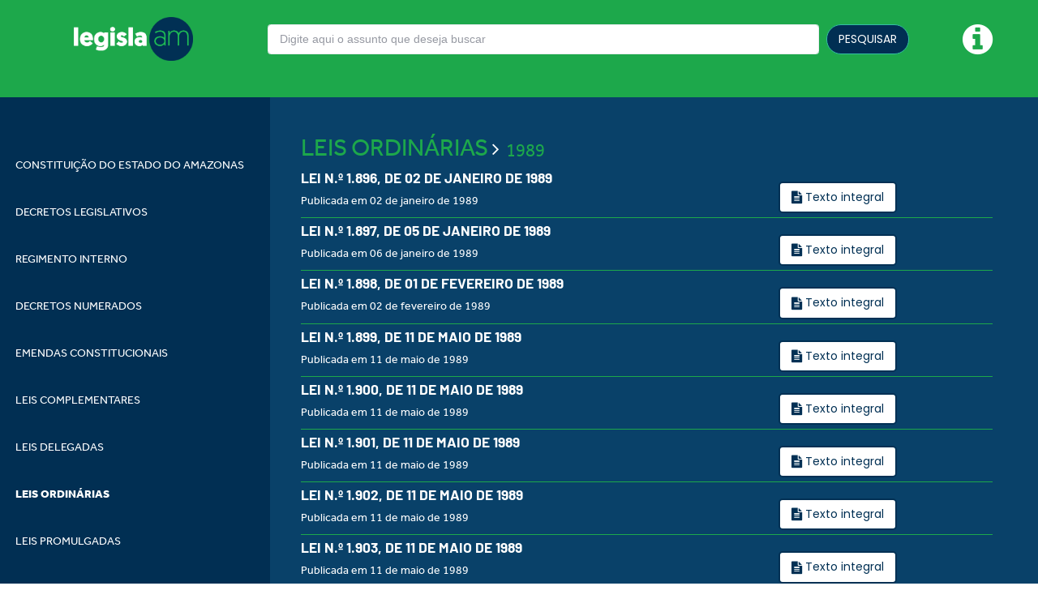

--- FILE ---
content_type: text/html; charset=UTF-8
request_url: https://legisla.imprensaoficial.am.gov.br/diario_am/12/1989
body_size: 6014
content:
<!DOCTYPE html>
<html>
<head>
    <meta charset="utf-8"/>    <meta name="viewport" content="width=device-width, initial-scale=1.0">
    <meta http-equiv="X-UA-Compatible" content="IE=edge">
    <meta name="viewport" content="width=device-width, initial-scale=1, shrink-to-fit=no">

    <meta property="og:type" content="website" />
    <meta property="og:title" content="Legisla.AM" />
    <meta property="og:url" content="https://legisla.imprensaoficial.am.gov.br/" />
    <meta property="og:description" content="Leis, decretos e atos normativos." />
    <meta property="og:image" content="https://legisla.imprensaoficial.am.gov.br/a_m/img/logo.png">

    <title>Legisla.AM</title>

    <script async src="https://www.googletagmanager.com/gtag/js?id=G-MPXSSB6SMY"></script>
    <script>
        window.dataLayer = window.dataLayer || [];
        function gtag(){dataLayer.push(arguments);}
        gtag('js', new Date());
        gtag('config', 'G-MPXSSB6SMY');
    </script>
    <script src="https://ajax.googleapis.com/ajax/libs/webfont/1.6.16/webfont.js"></script>
    <script>
      WebFont.load({
        google: {
            "families":[
                "Poppins:300,400,500,600,700",
                "Roboto:300,400,500,600,700"
            ]
        },
        active: function() {
            sessionStorage.fonts = true;
        }
      });
    </script>
    <link rel="stylesheet" href="https://use.typekit.net/zoa0ykv.css">

    
	<link rel="stylesheet" href="/a_m/css/vendors.bundle.css"/>
	<link rel="stylesheet" href="/a_m/css/style.bundle.css"/>
	<link rel="stylesheet" href="/css/fa-svg-with-js.css"/>
	<link rel="stylesheet" href="/a_m/css/legislacao.css"/>
<link href="/a_m/favicon.ico" type="image/x-icon" rel="icon"/><link href="/a_m/favicon.ico" type="image/x-icon" rel="shortcut icon"/></head>

<body class="m--skin- m-page--loading-enabled m-page--loading m-content--skin-light m-header--fixed m-header--fixed-mobile m-aside-left--offcanvas-default m-aside-left--enabled m-aside-left--fixed m-aside-left--skin-dark m-aside--offcanvas-default" style="max-height: 85.34%">

    <!-- begin::Page loader -->
    <div class="m-page-loader m-page-loader--base">
        <div class="m-blockui">
            <span>Aguarde por favor...</span>
            <span><div class="m-loader m-loader--brand"></div></span>
        </div>
    </div>
    <!-- end::Page Loader -->

    <!-- begin:: Page -->
    <div class="m-grid m-grid--hor m-grid--root m-page">
                <!-- BEGIN: Header -->
        <header class="m-grid__item m-header m-header__warning">
            <div class="m-container m-container--fluid m-container--full-height">
                <div class="m-stack m-stack--hor m-stack--desktop m-header__wrapper">
                    <nav class="navbar navbar-expand-md bg-green py-4" style="background-color: #1DA84B;">
                        <div class="m-brand d-md-none" style="width: 60px;height: 26px !important;background: unset;">
                            <div class="m-stack__item m-stack__item--middle m-brand__tools">
                                <a class="m-brand__icon m-brand__toggler m-brand__toggler--left m_aside_left_toggler" href="javascript:;" id="">
                                    <span>
                                    </span>
                                </a>
                            </div>
                        </div>

                        <a class="navbar-brand" href="#">
                            <a href="/" class="m-brand__logo-wrapper"><img src="/a_m/img/logo-branco.png" class="logo-legisla" style="height: 54px;" alt=""/></a>                        </a>

                        <div class="collapse navbar-collapse ml-auto" id="navbarSupportedContent">
                            <form method="get" accept-charset="utf-8" style="min-width: 400px;max-width: 800px;" class="m-form m-form--fit m-form--label-align-right m-stack m-stack--ver m-stack--general ml-auto" role="form" action="/diario_am/pesquisar">                            <div class="m-stack__item m-stack__item--center m-stack__item--fluid">
                                <div class="form-group text"><input type="text" name="q" autocomplete="off" placeholder="Digite aqui o assunto que deseja buscar" id="q" class="form-control"/></div>                            </div>
                            <div class="m-stack__item m-stack__item--center" style="width:120px">
                                <button type="submit" class="btn btn-success btn-am-busca">PESQUISAR</button>
                            </div>
                            </form>                            <a href="#" class="no-decoration ml-auto" data-toggle="modal" data-target="#exampleModal"><i class="fa fa-info-circle text-white mr-5" style="font-size: 3.1rem;"></i></a>
                        </div>
                    </nav>
                </div>
            </div>
        </header>
        <!-- END: Header -->

        <!-- BEGIN: Left Aside -->
        <div id="m_aside_left" class="m-aside-left m-aside-left--skin-dark m-aside-left--on m-aside__flash">
            <div id="m_ver_menu" class="m-aside-menu m-aside-menu--skin-dark m-aside-menu--submenu-skin-dark" data-menu-dropdown-timeout="500" data-menu-scrollable="true" data-menu-vertical="true">

                <div class="m-stack__item m-stack__item--fluid d-md-none">
                    <div class="m-stack m-stack--ver m-stack--general px-4">
                        <form method="get" accept-charset="utf-8" class="m-form m-form--fit m-form--label-align-right m-stack m-stack--ver m-stack--general" role="form" action="/diario_am/pesquisar">                        <div class="m-stack__item m-stack__item--left m-stack__item--middle">
                            <div class="m-input-icon m-input-icon--right text"><input type="text" name="q" autocomplete="off" placeholder="Procurar assunto" id="q" class="form-control"/><span class="m-input-icon__icon m-input-icon__icon--right"><span><i class="fa fa-search"></i></span></span></div>                        </div>
                        <div class="m-stack__item m-stack__item--right m-stack__item--middle  m-stack__item--fluid" style="width: 4em">
                            <button type="submit" class="btn btn-success btn-am-busca btn-bg-am"><i class="fa fa-search"></i></button>                        </div>
                        </form>                    </div>
                </div>

                <ul id="mainMenu" class="m-menu__nav m-menu__nav--dropdown-submenu-arrow">
    <li class="m-menu__item" aria-haspopup="true"  data-redirect="true"><a class="m-menu__link m-menu__link-title" href="https://diario.imprensaoficial.am.gov.br/legislacao/diario_am/12/1989/10/746">
                        <span class="m-menu__link-text">CONSTITUIÇÃO DO ESTADO DO AMAZONAS</span>
                    </a>
                </li><li class="m-menu__item" aria-haspopup="true"  data-redirect="true"><a class="m-menu__link m-menu__link-title" href="/diario_am/41535?modo=lista">
                        <span class="m-menu__link-text">DECRETOS LEGISLATIVOS</span>
                    </a>
                </li><li class="m-menu__item" aria-haspopup="true"  data-redirect="true"><a class="m-menu__link m-menu__link-title" href="/diario_am/41538">
                        <span class="m-menu__link-text">REGIMENTO INTERNO</span>
                    </a>
                </li><li class="m-menu__item" aria-haspopup="true"  data-redirect="true"><a class="m-menu__link m-menu__link-title" href="/diario_am/41536">
                        <span class="m-menu__link-text">DECRETOS NUMERADOS</span>
                    </a>
                </li><li class="m-menu__item" aria-haspopup="true"  data-redirect="true"><a class="m-menu__link m-menu__link-title" href="/diario_am/41533?modo=lista">
                        <span class="m-menu__link-text">EMENDAS CONSTITUCIONAIS</span>
                    </a>
                </li><li class="m-menu__item" aria-haspopup="true"  data-redirect="true"><a class="m-menu__link m-menu__link-title" href="/diario_am/10?modo=lista">
                        <span class="m-menu__link-text">LEIS COMPLEMENTARES</span>
                    </a>
                </li><li class="m-menu__item" aria-haspopup="true"  data-redirect="true"><a class="m-menu__link m-menu__link-title" href="/diario_am/11?modo=lista">
                        <span class="m-menu__link-text">LEIS DELEGADAS</span>
                    </a>
                </li><li class="m-menu__item" aria-haspopup="true"  data-redirect="true"><a class="m-menu__link m-menu__link-title" href="/diario_am/12">
                        <span class="m-menu__link-text">LEIS ORDINÁRIAS</span>
                    </a>
                </li><li class="m-menu__item" aria-haspopup="true"  data-redirect="true"><a class="m-menu__link m-menu__link-title" href="/diario_am/41534?modo=lista">
                        <span class="m-menu__link-text">LEIS PROMULGADAS</span>
                    </a>
                </li></ul>
            </div>
        </div>
        <!-- END: Left Aside -->

        <div id="" class="d-none">
            <form method="post" accept-charset="utf-8" class="row m-0" role="form" action="/diario_am/consultar">            <div class="col-9 pr-0" style="margin-top: 130px">
                <div class="form-group text"><input type="text" name="codigo" class="form-control search-input" placeholder="Exemplo: Lei Nº 8.666" id="codigo"/></div>            </div>
            <div class="col-3 pl-1" style="margin-top: 135px">
                <div class="submit"><input type="submit" class="btn btn-primary btn-pesquisar" value="Pesquisar"/></div>            </div>
            </form>
            <div class="row mt-4 mx-0 pt-2">
                            <div class="col-10 mx-auto btn-menu">CONSTITUIÇÃO DO ESTADO DO AMAZONAS</div>
                            <div class="col-10 mx-auto btn-menu">DECRETOS LEGISLATIVOS</div>
                            <div class="col-10 mx-auto btn-menu">REGIMENTO INTERNO</div>
                            <div class="col-10 mx-auto btn-menu">DECRETOS NUMERADOS</div>
                            <div class="col-10 mx-auto btn-menu">EMENDAS CONSTITUCIONAIS</div>
                            <div class="col-10 mx-auto btn-menu">LEIS COMPLEMENTARES</div>
                            <div class="col-10 mx-auto btn-menu">LEIS DELEGADAS</div>
                            <div class="col-10 mx-auto btn-menu">LEIS ORDINÁRIAS</div>
                            <div class="col-10 mx-auto btn-menu">LEIS PROMULGADAS</div>
                        </div>

            <div class="row m-0 mt-5">
                <p class="col-9 publica-title m-0">Publicações Recentes</p>
                <div class="col-2 btn-ver-mais">Ver mais</div>
            </div>

            <div class="row mx-auto mt-2 pt-1 publica-content">
                                    <p class="col-9 publica-type m-0">Decretos Numerados</p>
                    <p class="col-9 publica-name m-0">DECRETO N.° 43.106, DE 27 DE NOVEMBRO DE 2020</p>
                    <p class="col-9 publica-date m-0">Publicado em 27 de novembro de 2020</p>
                    <hr class="col-10 publica-line">
                                    <p class="col-9 publica-type m-0">Decretos Numerados</p>
                    <p class="col-9 publica-name m-0">DECRETO N.° 43.106, DE 27 DE NOVEMBRO DE 2020</p>
                    <p class="col-9 publica-date m-0">Publicado em 27 de novembro de 2020</p>
                    <hr class="col-10 publica-line">
                                    <p class="col-9 publica-type m-0">Decretos Numerados</p>
                    <p class="col-9 publica-name m-0">DECRETO N.° 43.106, DE 27 DE NOVEMBRO DE 2020</p>
                    <p class="col-9 publica-date m-0">Publicado em 27 de novembro de 2020</p>
                    <hr class="col-10 publica-line">
                                    <p class="col-9 publica-type m-0">Decretos Numerados</p>
                    <p class="col-9 publica-name m-0">DECRETO N.° 43.106, DE 27 DE NOVEMBRO DE 2020</p>
                    <p class="col-9 publica-date m-0">Publicado em 27 de novembro de 2020</p>
                    <hr class="col-10 publica-line">
                                    <p class="col-9 publica-type m-0">Decretos Numerados</p>
                    <p class="col-9 publica-name m-0">DECRETO N.° 43.106, DE 27 DE NOVEMBRO DE 2020</p>
                    <p class="col-9 publica-date m-0">Publicado em 27 de novembro de 2020</p>
                    <hr class="col-10 publica-line">
                                    <p class="col-9 publica-type m-0">Decretos Numerados</p>
                    <p class="col-9 publica-name m-0">DECRETO N.° 43.106, DE 27 DE NOVEMBRO DE 2020</p>
                    <p class="col-9 publica-date m-0">Publicado em 27 de novembro de 2020</p>
                    <hr class="col-10 publica-line">
                                    <p class="col-9 publica-type m-0">Decretos Numerados</p>
                    <p class="col-9 publica-name m-0">DECRETO N.° 43.106, DE 27 DE NOVEMBRO DE 2020</p>
                    <p class="col-9 publica-date m-0">Publicado em 27 de novembro de 2020</p>
                    <hr class="col-10 publica-line">
                                    <p class="col-9 publica-type m-0">Decretos Numerados</p>
                    <p class="col-9 publica-name m-0">DECRETO N.° 43.106, DE 27 DE NOVEMBRO DE 2020</p>
                    <p class="col-9 publica-date m-0">Publicado em 27 de novembro de 2020</p>
                    <hr class="col-10 publica-line">
                                    <p class="col-9 publica-type m-0">Decretos Numerados</p>
                    <p class="col-9 publica-name m-0">DECRETO N.° 43.106, DE 27 DE NOVEMBRO DE 2020</p>
                    <p class="col-9 publica-date m-0">Publicado em 27 de novembro de 2020</p>
                    <hr class="col-10 publica-line">
                            </div>
        </div>

        <!-- Conteudo -->

        <!-- BEGIN: Body -->
        
        
        <div class="m-grid__item m-grid__item--fluid m-grid m-grid--hor-desktop m-grid--desktop m-body " style="background-color: #094169;">
            <div class="m-grid__item m-grid__item--fluid m-grid m-grid--ver-desktop m-grid--desktop m-container m-container--responsive m-container--full-height">
                <div class="m-grid__item m-grid__item--fluid">
                    <div class="m-content">
                        <div class="m-content-ionews">
    <div id='warningList'></div>

    <ul class="m-subheader__breadcrumbs m-nav m-nav--inline cat-breadcrumbs"><li class="m-nav__item m-nav__item--home">
                        <a href="/diario_am/12" class="m-nav__link m-nav__link--icon">LEIS ORDINÁRIAS</a>
                    </li><li class="m-nav__separator"><span class="fa fa-angle-right"></span></li>
                    <li class="m-nav__item m-nav__item--home">
                        <a href="/diario_am/12/1989" class="m-nav__link m-nav__link--icon">1989</a>
                    </li></ul>
    <div class="resultados">
        <ul>
                            <li class="item-li">
                    <div class="row">
                        <div class="col-md-8">
                            <h5>LEI N.º 1.896, DE 02 DE JANEIRO DE 1989</h5>
                            <p>Publicada em 02 de janeiro de 1989</p>
                        </div>
                        <div class="col-md-4">
                            <a href="/diario_am/12/1989/1/8965" class="btn btn-am-border"><i class="fa fa-file-text"></i> Texto integral</a>                        </div>
                    </div>
                </li>
                                <li class="item-li">
                    <div class="row">
                        <div class="col-md-8">
                            <h5>LEI N.º 1.897, DE 05 DE JANEIRO DE 1989</h5>
                            <p>Publicada em 06 de janeiro de 1989</p>
                        </div>
                        <div class="col-md-4">
                            <a href="/diario_am/12/1989/1/8966" class="btn btn-am-border"><i class="fa fa-file-text"></i> Texto integral</a>                        </div>
                    </div>
                </li>
                                <li class="item-li">
                    <div class="row">
                        <div class="col-md-8">
                            <h5>LEI N.º 1.898, DE 01 DE FEVEREIRO DE 1989</h5>
                            <p>Publicada em 02 de fevereiro de 1989</p>
                        </div>
                        <div class="col-md-4">
                            <a href="/diario_am/12/1989/2/8967" class="btn btn-am-border"><i class="fa fa-file-text"></i> Texto integral</a>                        </div>
                    </div>
                </li>
                                <li class="item-li">
                    <div class="row">
                        <div class="col-md-8">
                            <h5>LEI N.º 1.899, DE 11 DE MAIO DE 1989</h5>
                            <p>Publicada em 11 de maio de 1989</p>
                        </div>
                        <div class="col-md-4">
                            <a href="/diario_am/12/1989/5/8960" class="btn btn-am-border"><i class="fa fa-file-text"></i> Texto integral</a>                        </div>
                    </div>
                </li>
                                <li class="item-li">
                    <div class="row">
                        <div class="col-md-8">
                            <h5>LEI N.º 1.900, DE 11 DE MAIO DE 1989</h5>
                            <p>Publicada em 11 de maio de 1989</p>
                        </div>
                        <div class="col-md-4">
                            <a href="/diario_am/12/1989/5/8961" class="btn btn-am-border"><i class="fa fa-file-text"></i> Texto integral</a>                        </div>
                    </div>
                </li>
                                <li class="item-li">
                    <div class="row">
                        <div class="col-md-8">
                            <h5>LEI N.º 1.901, DE 11 DE MAIO DE 1989</h5>
                            <p>Publicada em 11 de maio de 1989</p>
                        </div>
                        <div class="col-md-4">
                            <a href="/diario_am/12/1989/5/8962" class="btn btn-am-border"><i class="fa fa-file-text"></i> Texto integral</a>                        </div>
                    </div>
                </li>
                                <li class="item-li">
                    <div class="row">
                        <div class="col-md-8">
                            <h5>LEI N.º 1.902, DE 11 DE MAIO DE 1989</h5>
                            <p>Publicada em 11 de maio de 1989</p>
                        </div>
                        <div class="col-md-4">
                            <a href="/diario_am/12/1989/5/8963" class="btn btn-am-border"><i class="fa fa-file-text"></i> Texto integral</a>                        </div>
                    </div>
                </li>
                                <li class="item-li">
                    <div class="row">
                        <div class="col-md-8">
                            <h5>LEI N.º 1.903, DE 11 DE MAIO DE 1989</h5>
                            <p>Publicada em 11 de maio de 1989</p>
                        </div>
                        <div class="col-md-4">
                            <a href="/diario_am/12/1989/5/8964" class="btn btn-am-border"><i class="fa fa-file-text"></i> Texto integral</a>                        </div>
                    </div>
                </li>
                                <li class="item-li">
                    <div class="row">
                        <div class="col-md-8">
                            <h5>LEI N.º 1.904, DE 08 DE JUNHO DE 1989</h5>
                            <p>Publicada em 09 de junho de 1989</p>
                        </div>
                        <div class="col-md-4">
                            <a href="/diario_am/12/1989/6/8968" class="btn btn-am-border"><i class="fa fa-file-text"></i> Texto integral</a>                        </div>
                    </div>
                </li>
                                <li class="item-li">
                    <div class="row">
                        <div class="col-md-8">
                            <h5>LEI N.º 1.905, DE 14 DE JUNHO DE 1989</h5>
                            <p>Publicada em 14 de junho de 1989</p>
                        </div>
                        <div class="col-md-4">
                            <a href="/diario_am/12/1989/6/8969" class="btn btn-am-border"><i class="fa fa-file-text"></i> Texto integral</a>                        </div>
                    </div>
                </li>
                                <li class="item-li">
                    <div class="row">
                        <div class="col-md-8">
                            <h5>LEI N.º 1.906, DE 21 DE JUNHO DE 1989</h5>
                            <p>Publicada em 22 de junho de 1989</p>
                        </div>
                        <div class="col-md-4">
                            <a href="/diario_am/12/1989/6/8970" class="btn btn-am-border"><i class="fa fa-file-text"></i> Texto integral</a>                        </div>
                    </div>
                </li>
                                <li class="item-li">
                    <div class="row">
                        <div class="col-md-8">
                            <h5>LEI N.º 1.907, DE 21 DE JUNHO DE 1989</h5>
                            <p>Publicada em 22 de junho de 1989</p>
                        </div>
                        <div class="col-md-4">
                            <a href="/diario_am/12/1989/6/8971" class="btn btn-am-border"><i class="fa fa-file-text"></i> Texto integral</a>                        </div>
                    </div>
                </li>
                                <li class="item-li">
                    <div class="row">
                        <div class="col-md-8">
                            <h5>LEI N.º 1.908, DE 21 DE JUNHO DE 1989</h5>
                            <p>Publicada em 22 de junho de 1989</p>
                        </div>
                        <div class="col-md-4">
                            <a href="/diario_am/12/1989/6/8972" class="btn btn-am-border"><i class="fa fa-file-text"></i> Texto integral</a>                        </div>
                    </div>
                </li>
                                <li class="item-li">
                    <div class="row">
                        <div class="col-md-8">
                            <h5>LEI N.º 1.909, DE 28 DE JUNHO DE 1989</h5>
                            <p>Publicada em 29 de junho de 1989</p>
                        </div>
                        <div class="col-md-4">
                            <a href="/diario_am/12/1989/6/8973" class="btn btn-am-border"><i class="fa fa-file-text"></i> Texto integral</a>                        </div>
                    </div>
                </li>
                                <li class="item-li">
                    <div class="row">
                        <div class="col-md-8">
                            <h5>LEI N.º 1.910, DE 05 DE JULHO DE 1989</h5>
                            <p>Publicada em 05 de julho de 1989</p>
                        </div>
                        <div class="col-md-4">
                            <a href="/diario_am/12/1989/7/8974" class="btn btn-am-border"><i class="fa fa-file-text"></i> Texto integral</a>                        </div>
                    </div>
                </li>
                                <li class="item-li">
                    <div class="row">
                        <div class="col-md-8">
                            <h5>LEI N.º 1.911, DE 10 DE JULHO DE 1989</h5>
                            <p>Publicada em 10 de julho de 1989</p>
                        </div>
                        <div class="col-md-4">
                            <a href="/diario_am/12/1989/7/8975" class="btn btn-am-border"><i class="fa fa-file-text"></i> Texto integral</a>                        </div>
                    </div>
                </li>
                                <li class="item-li">
                    <div class="row">
                        <div class="col-md-8">
                            <h5>LEI N.º 1.912, DE 13 DE JULHO DE 1989</h5>
                            <p>Publicada em 13 de julho de 1989</p>
                        </div>
                        <div class="col-md-4">
                            <a href="/diario_am/12/1989/7/8976" class="btn btn-am-border"><i class="fa fa-file-text"></i> Texto integral</a>                        </div>
                    </div>
                </li>
                                <li class="item-li">
                    <div class="row">
                        <div class="col-md-8">
                            <h5>LEI N.º 1.913, DE 13 DE JULHO DE 1989</h5>
                            <p>Publicada em 13 de julho de 1989</p>
                        </div>
                        <div class="col-md-4">
                            <a href="/diario_am/12/1989/7/8980" class="btn btn-am-border"><i class="fa fa-file-text"></i> Texto integral</a>                        </div>
                    </div>
                </li>
                                <li class="item-li">
                    <div class="row">
                        <div class="col-md-8">
                            <h5>LEI N.º 1.914, DE 14 DE JULHO DE 1989</h5>
                            <p>Publicada em 14 de julho de 1989</p>
                        </div>
                        <div class="col-md-4">
                            <a href="/diario_am/12/1989/7/8981" class="btn btn-am-border"><i class="fa fa-file-text"></i> Texto integral</a>                        </div>
                    </div>
                </li>
                                <li class="item-li">
                    <div class="row">
                        <div class="col-md-8">
                            <h5>LEI N.º 1.915, DE 07 DE AGOSTO DE 1989</h5>
                            <p>Publicada em 07 de agosto de 1989</p>
                        </div>
                        <div class="col-md-4">
                            <a href="/diario_am/12/1989/8/8982" class="btn btn-am-border"><i class="fa fa-file-text"></i> Texto integral</a>                        </div>
                    </div>
                </li>
                        </ul>
    </div>

    <div class="m-datatable m-datatable--default m-datatable--brand m-datatable--loaded text-center">
        <div class="m-datatable__pager clearfix">
            <ul class="m-datatable__pager-nav"><li><a class="m-datatable__pager-link m-datatable__pager-link--next m-datatable__pager-link--disabled" href="" onclick="return false;"><i class="fa fa-angle-left"></i></a></li><li><span class="m-datatable__pager-link m-datatable__pager-link--active">1 <span class="sr-only">(current)</span></span></li><li><a class="m-datatable__pager-link m-datatable__pager-link-number" style="text-decoration:none" href="/diario_am/12/1989?page=2">2</a></li><li><a class="m-datatable__pager-link m-datatable__pager-link-number" style="text-decoration:none" href="/diario_am/12/1989?page=3">3</a></li><li><a class="m-datatable__pager-link m-datatable__pager-link--prev" rel="next" aria-label="Next" href="/diario_am/12/1989?page=2"><span aria-hidden="true"><i class="fa fa-angle-right"></i></span></a></li></ul>        </div>
    </div>

    </div>
                    </div>
                </div>
            </div>
        </div>
        <!-- END: Body -->

        <footer class="m-grid__item m-footer ">
            <div class="m-footer__wrapper footer-wrapper">
                <div class="row m-0 py-4">
                    <div class="col-12 col-md-4 p-0">
                        <div class="m-stack__item--middle py-2 m-footer__logo">
                            <a href="/" class="m-brand__logo-wrapper"><img src="/a_m/img/logo-imprensa.png" style="height: 55px;" alt=""/></a>                            <p class="m-footer__text mt-2 text-dark">
                                Rua Doutor Machado, 86 - Centro<br>
                                CEP.: 69.020-015 Manaus/AM
                            </p>
                            <p class="m-footer__text mt-1 text-dark">
                                <a href="mailto:legisla.am@imprensaoficial.am.gov.br" class="no-decoration"><i class="fa fa-envelope-o"></i>legisla.am@imprensaoficial.am.gov.br</a><br>
                                <i class="fa fa-phone" style="margin-right: 10px;"></i>(92) 2101-7500 / 7546 (Ramal)
                            </p>
                        </div>
                    </div>
                    <div class="col-12 col-md-6 p-0">
                        <div class="row m-0">
                            <div class="col-12 col-md-4 px-0 py-3">
                                <h5>
                                    INSTITUCIONAL
                                </h5>
                                <div><a href='https://imprensaoficial.am.gov.br/' target="_blank">Portal IOA</a></div>
                                <div><a href='https://diario.imprensaoficial.am.gov.br/' target="_blank">Consulta ao DOE</a></div>
                                <div><a href='https://imprensaoficial.am.gov.br/noticias' target="_blank">Notícias IOA</a></div>
                                <div><a href='#'>Carta de Serviços</a></div>
                            </div>
                            <div class="col-12 col-md-4 px-0 py-3">
                                <h5>
                                    ATENDIMENTO
                                </h5>
                                <div><a href='https://imprensaoficial.am.gov.br/sac' target="_blank">SAC</a></div>
                                <div><a href='https://imprensaoficial.am.gov.br/ouvidoria' target="_blank">Ouvidoria</a></div>
                                <div><a href='#'>Suporte</a></div>
                                <div><a href='https://online.sefaz.am.gov.br/protocoloAM/' target="_blank">Protocolo Virtual</a></div>
                            </div>
                            <div class="col-12 col-md-4 px-0 py-3">
                                <h5>
                                    GERAL
                                </h5>
                                <div><a href='https://imprensaoficial.am.gov.br/imprensas-oficiais' target="_blank">Imprensas Oficiais</a></div>
                                <div><a href='https://imprensaoficial.am.gov.br/links-uteis' target="_blank">Links Úteis</a></div>
                                <div><a href='https://imprensaoficial.am.gov.br/galeria-de-imagens' target="_blank">Galeria</a></div>
                                <div><a href='https://www.youtube.com/channel/UCuR1hZHtl-VQrBi1mhlVqPg' target="_blank">Vídeos</a></div>
                            </div>
                        </div>
                    </div>
                    <div class="col-12 col-md-2 px-0 py-3">
                        <a href="/" class="m-brand__logo-wrapper"><img src="/a_m/img/logo-governo.png" style="height: 144px;max-width: -webkit-fill-available;" alt=""/></a>                    </div>
                </div>
            </div>

        </footer>

                </div>
    <!-- end:: Page -->

    <!-- begin::Scroll Top -->
    <div class="m-scroll-top m-scroll-top--skin-top" data-toggle="m-scroll-top" data-scroll-offset="500" data-scroll-speed="300">
        <i class="la la-arrow-up"></i>
    </div>
    <!-- end::Scroll Top -->
    <!--begin::Base Scripts -->
    
	<script src="/js/vendors.bundle.js"></script>
	<script src="/js/scripts.bundle.js"></script>
	<script src="/js/fontawesome.min.js"></script>
	<script src="/js/fa-light.min.js"></script>
	<script src="/js/legislacao.js"></script>
    <!--end::Base Scripts -->

    <!-- begin::Page Loader -->
    <script>
        var BASE_URL = '';
        if(navigator.userAgent.toLowerCase().match(/mobile/i)) {
            $("#m_aside_left").removeClass('m-aside-left--on').addClass('m-aside-left--off');
        }
        $(window).on('load', function() {
            $('body').removeClass('m-page--loading');
            if(window.location.pathname.split('/').length < 3) {
                $('#home').removeClass('d-none');
            }
        });
    </script>
    <!-- end::Page Loader -->
</body>
<!-- end::Body -->
<!-- BEGIN: Modal -->
<div class="modal fade" id="exampleModal" tabindex="-1" role="dialog" aria-labelledby="exampleModalLabel" aria-hidden="true">
    <div class="modal-dialog" role="document" style="max-width: 820px;">
        <div class="modal-content" style="color: #003053;">
            <div class="modal-header" style="background-color: #00a140;">
                <div class="row">
                    <div class="col-4">
                        <img src="/a_m/img/logo-branco.png" class="img-fluid d-block ml-auto" style="max-width: 200px;" alt=""/>                    </div>
                    <div class="col-8 d-inline-flex">
                        <h2 class="modal-title text-white my-auto pr-5" id="exampleModalLabel" style="font-family: Barlow-Regular;font-size: 1.8rem;line-height: 1.1;"><span style="font-family: 'Barlow-Bold';">Bem-vindos ao Legisla.AM!</span>, o repositório de leis do Estado do Amazonas.</h2>
                    </div>
                </div>
<!--                <button type="button" class="close" data-dismiss="modal" aria-label="Close">-->
<!--                    <span aria-hidden="true">&times;</span>-->
<!--                </button>-->
            </div>
            <div class="modal-body" style="padding: 2.5rem 5rem;">
                <p>
                    <b>Aqui você encontra gratuitamente e reunidas em um só lugar as leis estaduais.</b>
                </p>
                <p>
                    O Decreto nº 41.388 de 15 de outubro de 2019, instituiu o Grupo de Trabalho do Legisla.AM, com finalidade de implementar a plataforma desenvolvida e construída sob a gestão da Imprensa Oficial do Estado do Amazonas (IOA).
                </p>
                <p>
                    O Legisla.AM é o serviço de pesquisa, consulta e download dos conteúdos de maior relevância jurídica, desde a Constituição do Amazonas de 1989 às leis ordinárias, delegadas, complementares e, ainda, outras espécies.
                </p>
                <p>
                    As bases de dados do Legisla.AM são de leis já registradas na história através do Diário Oficial do Estado e aquelas publicadas recentemente ou que ainda serão criadas no futuro. Através do próprio sistema IOANews, gerenciador do novo Diário Oficial Eletrônico do Estado do Amazonas (DOE), serão disponibilizadas automaticamente, em constante atualização e revisão, todas as leis mais recentes.
                </p>
                <p>
                    Por meio de dados de busca, tais como conteúdo, categoria e datas, os serviços de pesquisa, consulta e download das leis poderão ser realizados na plataforma, através de dispositivos conectados à internet. Todo o ambiente foi pensado para facilitar o acesso à informação pública para o cidadão.
                </p>
                <div class="row mt-5">
                    <div class="col-6 d-flex">
                        <p class="mt-auto">
                            <b>Ficou com dúvida ou tem sugestões a fazer?<br>
                                Envie uma mensagem para</b><br>
                            <a href="mailto:legisla.am@imprensaoficial.am.gov.br"><i class="fa fa-envelope-o"></i>legisla.am@imprensaoficial.am.gov.br</a>
                        </p>
                    </div>
                    <div class="col-6 d-flex">
                        <img src="/a_m/img/logo-imprensa.png" class="my-auto mr-4" style="float: left;height: 45px;" alt=""/>                        <img src="/a_m/img/logo-governo-h.png" class="my-auto" style="float: left;height: 45px;" alt=""/>                    </div>
                </div>
            </div>
        </div>
    </div>
</div>
<!-- END: Modal -->
</html>


--- FILE ---
content_type: text/css
request_url: https://legisla.imprensaoficial.am.gov.br/css/fa-svg-with-js.css
body_size: 1469
content:
/*!
 * Font Awesome Pro 5.0.6 by @fontawesome - http://fontawesome.com
 * License - http://fontawesome.com/license (Commercial License)
 */
svg:not(:root).svg-inline--fa {
  overflow: visible; }

.svg-inline--fa {
  display: inline-block;
  font-size: inherit;
  height: 1em;
  overflow: visible;
  vertical-align: -.125em; }
  .svg-inline--fa.fa-lg {
    vertical-align: -.225em; }
  .svg-inline--fa.fa-w-1 {
    width: 0.0625em; }
  .svg-inline--fa.fa-w-2 {
    width: 0.125em; }
  .svg-inline--fa.fa-w-3 {
    width: 0.1875em; }
  .svg-inline--fa.fa-w-4 {
    width: 0.25em; }
  .svg-inline--fa.fa-w-5 {
    width: 0.3125em; }
  .svg-inline--fa.fa-w-6 {
    width: 0.375em; }
  .svg-inline--fa.fa-w-7 {
    width: 0.4375em; }
  .svg-inline--fa.fa-w-8 {
    width: 0.5em; }
  .svg-inline--fa.fa-w-9 {
    width: 0.5625em; }
  .svg-inline--fa.fa-w-10 {
    width: 0.625em; }
  .svg-inline--fa.fa-w-11 {
    width: 0.6875em; }
  .svg-inline--fa.fa-w-12 {
    width: 0.75em; }
  .svg-inline--fa.fa-w-13 {
    width: 0.8125em; }
  .svg-inline--fa.fa-w-14 {
    width: 0.875em; }
  .svg-inline--fa.fa-w-15 {
    width: 0.9375em; }
  .svg-inline--fa.fa-w-16 {
    width: 1em; }
  .svg-inline--fa.fa-w-17 {
    width: 1.0625em; }
  .svg-inline--fa.fa-w-18 {
    width: 1.125em; }
  .svg-inline--fa.fa-w-19 {
    width: 1.1875em; }
  .svg-inline--fa.fa-w-20 {
    width: 1.25em; }
  .svg-inline--fa.fa-pull-left {
    margin-right: .3em;
    width: auto; }
  .svg-inline--fa.fa-pull-right {
    margin-left: .3em;
    width: auto; }
  .svg-inline--fa.fa-border {
    height: 1.5em; }
  .svg-inline--fa.fa-li {
    width: 2em; }
  .svg-inline--fa.fa-fw {
    width: 1.25em; }

.fa-layers svg.svg-inline--fa {
  bottom: 0;
  left: 0;
  margin: auto;
  position: absolute;
  right: 0;
  top: 0; }

.fa-layers {
  display: inline-block;
  height: 1em;
  position: relative;
  text-align: center;
  vertical-align: -.125em;
  width: 1em; }
  .fa-layers svg.svg-inline--fa {
    -webkit-transform-origin: center center;
            transform-origin: center center; }

.fa-layers-text, .fa-layers-counter {
  display: inline-block;
  position: absolute;
  text-align: center; }

.fa-layers-text {
  left: 50%;
  top: 50%;
  -webkit-transform: translate(-50%, -50%);
          transform: translate(-50%, -50%);
  -webkit-transform-origin: center center;
          transform-origin: center center; }

.fa-layers-counter {
  background-color: #ff253a;
  border-radius: 1em;
  color: #fff;
  height: 1.5em;
  line-height: 1;
  max-width: 5em;
  min-width: 1.5em;
  overflow: hidden;
  padding: .25em;
  right: 0;
  text-overflow: ellipsis;
  top: 0;
  -webkit-transform: scale(0.25);
          transform: scale(0.25);
  -webkit-transform-origin: top right;
          transform-origin: top right; }

.fa-layers-bottom-right {
  bottom: 0;
  right: 0;
  top: auto;
  -webkit-transform: scale(0.25);
          transform: scale(0.25);
  -webkit-transform-origin: bottom right;
          transform-origin: bottom right; }

.fa-layers-bottom-left {
  bottom: 0;
  left: 0;
  right: auto;
  top: auto;
  -webkit-transform: scale(0.25);
          transform: scale(0.25);
  -webkit-transform-origin: bottom left;
          transform-origin: bottom left; }

.fa-layers-top-right {
  right: 0;
  top: 0;
  -webkit-transform: scale(0.25);
          transform: scale(0.25);
  -webkit-transform-origin: top right;
          transform-origin: top right; }

.fa-layers-top-left {
  left: 0;
  right: auto;
  top: 0;
  -webkit-transform: scale(0.25);
          transform: scale(0.25);
  -webkit-transform-origin: top left;
          transform-origin: top left; }

.fa-lg {
  font-size: 1.33333em;
  line-height: 0.75em;
  vertical-align: -.0667em; }

.fa-xs {
  font-size: .75em; }

.fa-sm {
  font-size: .875em; }

.fa-1x {
  font-size: 1em; }

.fa-2x {
  font-size: 2em; }

.fa-3x {
  font-size: 3em; }

.fa-4x {
  font-size: 4em; }

.fa-5x {
  font-size: 5em; }

.fa-6x {
  font-size: 6em; }

.fa-7x {
  font-size: 7em; }

.fa-8x {
  font-size: 8em; }

.fa-9x {
  font-size: 9em; }

.fa-10x {
  font-size: 10em; }

.fa-fw {
  text-align: center;
  width: 1.25em; }

.fa-ul {
  list-style-type: none;
  margin-left: 2.5em;
  padding-left: 0; }
  .fa-ul > li {
    position: relative; }

.fa-li {
  left: -2em;
  position: absolute;
  text-align: center;
  width: 2em;
  line-height: inherit; }

.fa-border {
  border: solid 0.08em #eee;
  border-radius: .1em;
  padding: .2em .25em .15em; }

.fa-pull-left {
  float: left; }

.fa-pull-right {
  float: right; }

.fa.fa-pull-left,
.fas.fa-pull-left,
.far.fa-pull-left,
.fal.fa-pull-left,
.fab.fa-pull-left {
  margin-right: .3em; }

.fa.fa-pull-right,
.fas.fa-pull-right,
.far.fa-pull-right,
.fal.fa-pull-right,
.fab.fa-pull-right {
  margin-left: .3em; }

.fa-spin {
  -webkit-animation: fa-spin 2s infinite linear;
          animation: fa-spin 2s infinite linear; }

.fa-pulse {
  -webkit-animation: fa-spin 1s infinite steps(8);
          animation: fa-spin 1s infinite steps(8); }

@-webkit-keyframes fa-spin {
  0% {
    -webkit-transform: rotate(0deg);
            transform: rotate(0deg); }
  100% {
    -webkit-transform: rotate(360deg);
            transform: rotate(360deg); } }

@keyframes fa-spin {
  0% {
    -webkit-transform: rotate(0deg);
            transform: rotate(0deg); }
  100% {
    -webkit-transform: rotate(360deg);
            transform: rotate(360deg); } }

.fa-rotate-90 {
  -ms-filter: "progid:DXImageTransform.Microsoft.BasicImage(rotation=1)";
  -webkit-transform: rotate(90deg);
          transform: rotate(90deg); }

.fa-rotate-180 {
  -ms-filter: "progid:DXImageTransform.Microsoft.BasicImage(rotation=2)";
  -webkit-transform: rotate(180deg);
          transform: rotate(180deg); }

.fa-rotate-270 {
  -ms-filter: "progid:DXImageTransform.Microsoft.BasicImage(rotation=3)";
  -webkit-transform: rotate(270deg);
          transform: rotate(270deg); }

.fa-flip-horizontal {
  -ms-filter: "progid:DXImageTransform.Microsoft.BasicImage(rotation=0, mirror=1)";
  -webkit-transform: scale(-1, 1);
          transform: scale(-1, 1); }

.fa-flip-vertical {
  -ms-filter: "progid:DXImageTransform.Microsoft.BasicImage(rotation=2, mirror=1)";
  -webkit-transform: scale(1, -1);
          transform: scale(1, -1); }

.fa-flip-horizontal.fa-flip-vertical {
  -ms-filter: "progid:DXImageTransform.Microsoft.BasicImage(rotation=2, mirror=1)";
  -webkit-transform: scale(-1, -1);
          transform: scale(-1, -1); }

:root .fa-rotate-90,
:root .fa-rotate-180,
:root .fa-rotate-270,
:root .fa-flip-horizontal,
:root .fa-flip-vertical {
  -webkit-filter: none;
          filter: none; }

.fa-stack {
  display: inline-block;
  height: 2em;
  position: relative;
  width: 2em; }

.fa-stack-1x,
.fa-stack-2x {
  bottom: 0;
  left: 0;
  margin: auto;
  position: absolute;
  right: 0;
  top: 0; }

.svg-inline--fa.fa-stack-1x {
  height: 1em;
  width: 1em; }

.svg-inline--fa.fa-stack-2x {
  height: 2em;
  width: 2em; }

.fa-inverse {
  color: #fff; }

.sr-only {
  border: 0;
  clip: rect(0, 0, 0, 0);
  height: 1px;
  margin: -1px;
  overflow: hidden;
  padding: 0;
  position: absolute;
  width: 1px; }

.sr-only-focusable:active, .sr-only-focusable:focus {
  clip: auto;
  height: auto;
  margin: 0;
  overflow: visible;
  position: static;
  width: auto; }


--- FILE ---
content_type: application/javascript
request_url: https://legisla.imprensaoficial.am.gov.br/js/legislacao.js
body_size: 1515
content:
//== Class definition
let Select2 = function() {
    //== Private functions
    let componentes = function() {
        $('#select_tipo_edicao').select2({
            placeholder: "Selecione o tipo de edição",
            width: '100%'
        });
        $('#select_tipo_edicao').on('select2:select', function(e) {
            let data = e.params.data;
            window.location = BASE_URL + '/' + data.id;
        });
    };
    //== Public functions
    return {
        init: function() {
            componentes();
        }
    };
}();
let DestacaMenuAtual = function() {
    let pathAtual = document.location.pathname;

    let encontraLinkAtivo = function() {
        let container = $('#mainMenu');
        let filtro = 'a[href="' + pathAtual + '"]';
        let candidatos = container.find(filtro);
        if (candidatos.length === 1) {
            return $(candidatos[0]);
        }
        // refaz busca removendo sub-filtro (mês)
        let blocos = pathAtual.split('/');

        let pathSize = 5;
        if (BASE_URL.length > 0) {
            pathSize = 6;
        }

        let pathBase = '/';
        if (pathSize === 6) {
            pathBase += blocos[pathSize - 5] + '/';
        }

        // tenta a forma mais específica
        if (typeof blocos[pathSize - 2] !== 'undefined') {
            pathPrefixo = pathBase + blocos[pathSize - 4] + '/' + blocos[pathSize - 3] + '/' + blocos[pathSize - 2];
            filtro = 'a[href^="' + pathPrefixo + '"]';
            candidatos = container.find(filtro);
            if (candidatos.length === 1) {
                return $(candidatos[0]);
            }
        }

        // por fim, considerando categoria
        pathPrefixo = pathBase + blocos[pathSize - 4] + '/' + blocos[pathSize - 3];
        filtro = 'a[href^="' + pathPrefixo + '"]';
        candidatos = container.find(filtro);
        if (candidatos.length === 1) {
            return $(candidatos[0]);
        }

        return false;
    };
    let marcaArvore = function(atual) {
        atual.parentsUntil('#mainMenu').addClass('m-menu__item--open');
    }
    return {
        init: function() {
            let link = encontraLinkAtivo();
            if (link === false) {
                return;
            }
            marcaArvore(link);
            link.parent('li').removeClass('m-menu__item--open');
            link.find('span:first').addClass('m-menu__link-ano-active');
        }
    }
}();
//== Initialization
jQuery(document).ready(function() {
    Select2.init();
    // menu ativo dos anos na árvore
    $('.m-menu__link-ano').click(function(e) {
        $('.m-menu__link-ano').each(function(e) {
            $(this).find('span:first').removeClass('m-menu__link-ano-active');
        });
        $(this).find('span:first').addClass('m-menu__link-ano-active');
    });
    // icone consulta na index
    $('.close-consulta').click(function(e) {
        $('.consulta_autenticidade.icone-olny').addClass('icone-show');
    });
    $('.btn-versoes-anos').on('click', function() {
        if (!$('.menu-versoes').hasClass('menu-versoes-on')) {
            $('.menu-versoes').addClass('menu-versoes-on');
            $('.menu-versoes-overlay').addClass('menu-versoes-overlay-on');
        } else {
            $('.menu-versoes').removeClass('menu-versoes-on');
            $('.menu-versoes-overlay').removeClass('menu-versoes-overlay-on');
        };
    });
    $('.menu-versoes-overlay').on('click', function() {
        $('.menu-versoes').removeClass('menu-versoes-on');
        $('.menu-versoes-overlay').removeClass('menu-versoes-overlay-on');
    });
    //expande todas as versões consolidadas
    $('.btn-consolidadas').on('click', function() {
        $('.btn-compilada').removeClass('btn-versoes-ativa');
        $('.btn-consolidadas').addClass('btn-versoes-ativa');
        $('.norma-cancelada').parent('p').slideDown('slow');
    });
    //recolhe as versões consolidadas deixando apenas a versão compilada
    $('.btn-compilada').on('click', function() {
        $('.btn-consolidadas').removeClass('btn-versoes-ativa');
        $('.btn-compilada').addClass('btn-versoes-ativa');
        $('.norma-cancelada').parent('p').slideUp('slow');
    });

    // Diarios Autocomplete
    $(".diarios-select").select2({
        width: '100%'
    });

    $(".diarios-select").on('change', function() {
        $.ajax({
        url: BASE_URL + '/api/leis/change',
            data: {'abbr': $(this).val()},
            dataType: 'json',
            success: function(data) {
                if (data.error == true) {
                    sweetAlert("", data.msg, "error");
                } else {
                    window.location.href = data.url;
                }
            }
        });
    });

    // Fecha flash de Atualizações
    $(".m-stack__flash--close").on('click', function() {
        $(".m-stack__flash").hide();
    });

    // Inicializa Datepicker
    $('.datepicker-input').datepicker({
        orientation: 'bottom left',
        language: 'pt-BR',
        format: 'dd/mm/yyyy',
        todayHighlight: true
    });

    DestacaMenuAtual.init();
});
